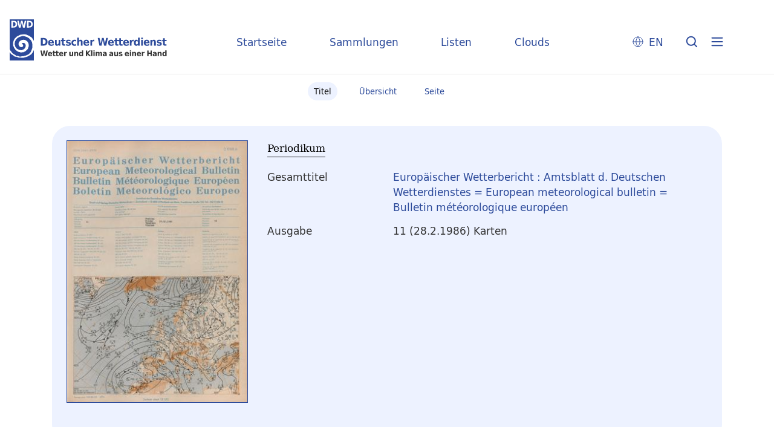

--- FILE ---
content_type: image/svg+xml
request_url: https://dwdbib.dwd.de/domainimage/menu.svg
body_size: 103
content:
<svg width="40" height="40" viewBox="0 0 40 40" fill="none" xmlns="http://www.w3.org/2000/svg">
<rect width="40" height="40" rx="20"/>
<path d="M12 20H28M12 14H28M12 26H28" stroke="#2D4B9B" stroke-width="2" stroke-linecap="round" stroke-linejoin="round"/>
</svg>
